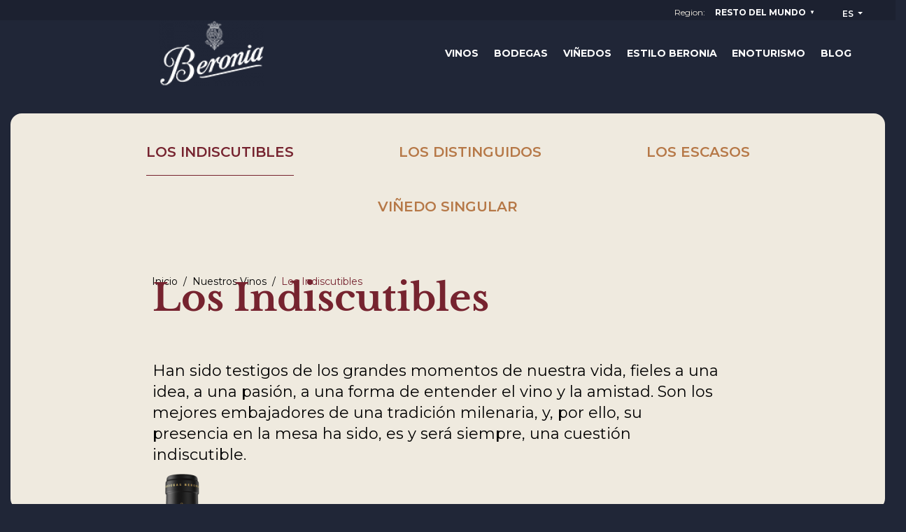

--- FILE ---
content_type: text/html; charset=UTF-8
request_url: https://www.beronia.com/index.php/es/vinos/indiscutibles
body_size: 12117
content:
<!DOCTYPE html>
<html lang="es" dir="ltr">
   <link rel="preload" href="/themes/custom/bootstrap_beronia/fonts/LibreBaskerville-Bold.woff" as="font" crossorigin="anonymous">
   <link rel="preload" href="/themes/custom/bootstrap_beronia/fonts/LibreBaskerville-Italic.woff" as="font" crossorigin="anonymous">
   <link rel="preload" href="/themes/custom/bootstrap_beronia/fonts/LibreBaskerville-Regular.woff" as="font" crossorigin="anonymous">
   <head>
    <meta charset="utf-8" />
<meta name="description" content="Clásicos atemporales que nunca pasan de moda: el mejor legado del estilo Beronia en una selección de vinos imprescindibles." />
<link rel="canonical" href="https://www.beronia.com/index.php/es/vinos/indiscutibles" />
<meta name="facebook-domain-verification" content="tjsq9wi2rpf5mgjjmxlx4he1jw1y56" />
<meta name="Generator" content="Drupal 10 (https://www.drupal.org); Commerce 3" />
<meta name="MobileOptimized" content="width" />
<meta name="HandheldFriendly" content="true" />
<meta name="viewport" content="width=device-width, initial-scale=1, shrink-to-fit=no" />
<meta http-equiv="x-ua-compatible" content="ie=edge" />
<link rel="icon" href="/themes/custom/bootstrap_beronia/favicon.ico" type="image/vnd.microsoft.icon" />
<link rel="alternate" hreflang="es-es" href="https://www.beronia.com/index.php/es-es/vinos/indiscutibles" />
<link rel="alternate" hreflang="es-gb" href="https://www.beronia.com/index.php/es-gb/vinos/indiscutibles" />
<link rel="alternate" hreflang="en-es" href="https://www.beronia.com/index.php/en-es/wines/unbeatable" />
<link rel="alternate" hreflang="en-gb" href="https://www.beronia.com/index.php/en-gb/wines/unbeatable" />
<link rel="alternate" hreflang="es" href="https://www.beronia.com/index.php/es/vinos/indiscutibles" />
<link rel="alternate" hreflang="en" href="https://www.beronia.com/index.php/en/wines/unbeatable" />

    <title>Los Indiscutibles | Beronia</title>
    <link rel="stylesheet" media="all" href="/sites/default/files/css/css_kN6BOsL5Y6zlW6YyOVWWoTApdbdC3p5C8ue6beUd4Pg.css?delta=0&amp;language=es&amp;theme=bootstrap_beronia&amp;include=[base64]" />
<link rel="stylesheet" media="all" href="https://fonts.googleapis.com/css2?family=Montserrat:ital,wght@0,100;0,200;0,300;0,400;0,500;0,600;0,700;0,800;0,900;1,100;1,200;1,300;1,400;1,500;1,600;1,700;1,800;1,900&amp;display=swap" />
<link rel="stylesheet" media="all" href="/sites/default/files/css/css_WfKCOSrdKe5Kr8h1yrX14gOoTU7HryCdJR2c3WbDPfg.css?delta=2&amp;language=es&amp;theme=bootstrap_beronia&amp;include=[base64]" />

    <script type="application/json" data-drupal-selector="drupal-settings-json">{"path":{"baseUrl":"\/index.php\/","pathPrefix":"es\/","currentPath":"node\/76","currentPathIsAdmin":false,"isFront":false,"currentLanguage":"es"},"pluralDelimiter":"\u0003","suppressDeprecationErrors":true,"gtag":{"tagId":"","consentMode":false,"otherIds":[],"events":[],"additionalConfigInfo":[]},"ajaxPageState":{"libraries":"[base64]","theme":"bootstrap_beronia","theme_token":null},"ajaxTrustedUrl":[],"gtm":{"tagId":null,"settings":{"data_layer":"dataLayer","include_environment":false},"tagIds":["GTM-N9KLNBC"]},"colorbox":{"opacity":"0.85","current":"{current} de {total}","previous":"\u00ab Anterior","next":"Siguiente \u00bb","close":"Cerrar","maxWidth":"98%","maxHeight":"98%","fixed":true,"mobiledetect":true,"mobiledevicewidth":"480px"},"smartIp":"{\u0022location\u0022:[]}","smartIpSrc":{"smartIp":"smart_ip","geocodedSmartIp":"geocoded_smart_ip","w3c":"w3c"},"cookies":{"cookiesjsr":{"config":{"cookie":{"name":"cookiesjsr","expires":31536000000,"domain":"","sameSite":"Lax","secure":false},"library":{"libBasePath":"https:\/\/cdn.jsdelivr.net\/gh\/jfeltkamp\/cookiesjsr@1\/dist","libPath":"https:\/\/cdn.jsdelivr.net\/gh\/jfeltkamp\/cookiesjsr@1\/dist\/cookiesjsr.min.js","scrollLimit":100},"callback":{"method":"post","url":"\/cookies\/example\/callback.json","headers":[]},"interface":{"openSettingsHash":"#editCookieSettings","showDenyAll":true,"denyAllOnLayerClose":false,"settingsAsLink":false,"availableLangs":["es-es","es-gb","en-es","en-gb","es","en"],"defaultLang":"es-es","groupConsent":true,"cookieDocs":true}},"services":{"functional":{"id":"functional","services":[{"key":"functional","type":"functional","name":"Required functional","info":{"value":"Fallback","format":"full_html"},"uri":"","needConsent":false}],"weight":1},"tracking":{"id":"tracking","services":[{"key":"recaptcha","type":"tracking","name":"reCAPTCHA","info":[],"uri":"","needConsent":true}],"weight":10},"performance":{"id":"performance","services":[{"key":"gtag","type":"performance","name":"Google Tag Manager","info":[],"uri":"","needConsent":true}],"weight":30},"video":{"id":"video","services":[{"key":"video","type":"video","name":"Video provided by YouTube, Vimeo","info":[],"uri":"","needConsent":true}],"weight":40}},"translation":{"_core":{"default_config_hash":"X8VxTkyAAEb9q-EhYz30-BkJ9Ftv5-u1H7BXLXHQe1o"},"langcode":"es-es","bannerText":"Utilizamos cookies propias y de terceros para garantizar el correcto funcionamiento del portal, recoger informaci\u00f3n sobre su uso, mejorar nuestros servicios y mostrarte publicidad personalizada bas\u00e1ndonos en el an\u00e1lisis de tu tr\u00e1fico. Puedes hacer clic en \u201cACEPTAR\u201d para permitir el uso de estas cookies o en \u201cCONFIGURACI\u00d3N\u201d para obtener m\u00e1s informaci\u00f3n de los tipos de cookies que usamos y seleccionar cu\u00e1les aceptas o rechazas. Puede rechazar las cookies optativas haciendo clic aqu\u00ed \u201cRECHAZAR\u201d.","privacyPolicy":"Pol\u00edtica de privacidad","privacyUri":"","imprint":"Imprint","imprintUri":"","cookieDocs":"Documentaci\u00f3n de cookies","cookieDocsUri":"\/index.php\/es\/aviso_legal","officialWebsite":"Official website","denyAll":"Rechazar","alwaysActive":"Siempre activo","settings":"Configuraci\u00f3n de Cookies","acceptAll":"Permitir todas","requiredCookies":"Cookies requeridas","cookieSettings":"Configuraci\u00f3n de Cookies","close":"Cerrar","readMore":"Leer m\u00e1s","allowed":"Permitido","denied":"Denegado","settingsAllServices":"Configuraci\u00f3n para todos servicios","saveSettings":"Guardar","default_langcode":"en","disclaimerText":"All cookie information is subject to change by the service providers. We update this information regularly.","disclaimerTextPosition":"above","processorDetailsLabel":"Processor Company Details","processorLabel":"Company","processorWebsiteUrlLabel":"Company Website","processorPrivacyPolicyUrlLabel":"Company Privacy Policy","processorCookiePolicyUrlLabel":"Company Cookie Policy","processorContactLabel":"Data Protection Contact Details","placeholderAcceptAllText":"Accept All Cookies","functional":{"title":"Functional","details":"Para garantizar el correcto funcionamiento del site, mantendremos activas las cookies con finalidad t\u00e9cnica. Son aqu\u00e9llas que permiten al usuario la navegaci\u00f3n a trav\u00e9s de una p\u00e1gina web, plataforma o aplicaci\u00f3n y la utilizaci\u00f3n de las diferentes opciones o servicios que en ella existan como, por ejemplo, controlar la navegaci\u00f3n y la comunicaci\u00f3n de datos o almacenar contenidos para la difusi\u00f3n de videos o sonido.."},"tracking":{"title":"Publicitarias de terceros","details":"Son cookies servidas y administradas por prestadores de servicios publicitarios y\/o de an\u00e1lisis ajenos al responsable de la p\u00e1gina web Tio Pepe Estas cookies permiten la gesti\u00f3n de campa\u00f1as publicitarias tanto en la web de Tio Pepe como en otras webs y pueden almacenar informaci\u00f3n del comportamiento de los usuarios que permite desarrollar un perfil espec\u00edfico para mostrar publicidad en funci\u00f3n de este."},"performance":{"title":"Cookies anal\u00edticas","details":"Son aquellas que permiten el seguimiento y an\u00e1lisis del comportamiento de los usuarios de la p\u00e1gina web para la elaboraci\u00f3n de perfiles de navegaci\u00f3n, con el fin de introducir mejoras en funci\u00f3n del an\u00e1lisis de los datos de uso que se haga sobre la web. Entre otros datos, un identificador de usuario por sesi\u00f3n y la fecha de primera conexi\u00f3n a la web y de la ocasi\u00f3n anterior en la que accedi\u00f3 a la web."},"video":{"title":"V\u00eddeo","details":"Los servicios de intercambio de v\u00eddeo ayudan a a\u00f1adir contenido multimedia en el sitio y aumentar su visibilidad"}}},"cookiesTexts":{"_core":{"default_config_hash":"X8VxTkyAAEb9q-EhYz30-BkJ9Ftv5-u1H7BXLXHQe1o"},"langcode":"es-es","bannerText":"Utilizamos cookies propias y de terceros para garantizar el correcto funcionamiento del portal, recoger informaci\u00f3n sobre su uso, mejorar nuestros servicios y mostrarte publicidad personalizada bas\u00e1ndonos en el an\u00e1lisis de tu tr\u00e1fico. Puedes hacer clic en \u201cACEPTAR\u201d para permitir el uso de estas cookies o en \u201cCONFIGURACI\u00d3N\u201d para obtener m\u00e1s informaci\u00f3n de los tipos de cookies que usamos y seleccionar cu\u00e1les aceptas o rechazas. Puede rechazar las cookies optativas haciendo clic aqu\u00ed \u201cRECHAZAR\u201d.","privacyPolicy":"Pol\u00edtica de privacidad","privacyUri":"","imprint":"Imprint","imprintUri":"","cookieDocs":"Documentaci\u00f3n de cookies","cookieDocsUri":"\/node\/379","officialWebsite":"Official website","denyAll":"Rechazar","alwaysActive":"Siempre activo","settings":"Configuraci\u00f3n de Cookies","acceptAll":"Permitir todas","requiredCookies":"Cookies requeridas","cookieSettings":"Configuraci\u00f3n de Cookies","close":"Cerrar","readMore":"Leer m\u00e1s","allowed":"Permitido","denied":"Denegado","settingsAllServices":"Configuraci\u00f3n para todos servicios","saveSettings":"Guardar","default_langcode":"en","disclaimerText":"All cookie information is subject to change by the service providers. We update this information regularly.","disclaimerTextPosition":"above","processorDetailsLabel":"Processor Company Details","processorLabel":"Company","processorWebsiteUrlLabel":"Company Website","processorPrivacyPolicyUrlLabel":"Company Privacy Policy","processorCookiePolicyUrlLabel":"Company Cookie Policy","processorContactLabel":"Data Protection Contact Details","placeholderAcceptAllText":"Accept All Cookies"},"services":{"functional":{"uuid":"fb1f574b-8e19-4938-a17f-dd9f2b86b281","langcode":"es-es","status":true,"dependencies":[],"id":"functional","label":"Required functional","group":"functional","info":{"value":"Fallback","format":"full_html"},"consentRequired":false,"purpose":"","processor":"","processorContact":"","processorUrl":"","processorPrivacyPolicyUrl":"","processorCookiePolicyUrl":"","placeholderMainText":"This content is blocked because required functional cookies have not been accepted.","placeholderAcceptText":"Only accept required functional cookies"},"gtag":{"uuid":"4a039a71-bf86-4d1c-abf8-618d923c7c9d","langcode":"es-es","status":true,"dependencies":[],"_core":{"default_config_hash":"500XshI88hbc-4kElU2ulgAYDxLUMZUn9__MhefzLz0"},"id":"gtag","label":"Google Tag Manager","group":"performance","info":[],"consentRequired":true,"purpose":"","processor":"","processorContact":"","processorUrl":"","processorPrivacyPolicyUrl":"","processorCookiePolicyUrl":"","placeholderMainText":"This content is blocked because google tag manager cookies have not been accepted.","placeholderAcceptText":"Only accept google tag manager cookies"},"recaptcha":{"uuid":"4415c6a3-0ae7-422e-904e-87d325cd6d83","langcode":"es-es","status":true,"dependencies":[],"_core":{"default_config_hash":"DSqZ1UHPMDDa_u66kKe4kiW28541fRFWpmXAab46Wmw"},"id":"recaptcha","label":"reCAPTCHA","group":"tracking","info":[],"consentRequired":true,"purpose":"","processor":"","processorContact":"","processorUrl":"","processorPrivacyPolicyUrl":"","processorCookiePolicyUrl":"","placeholderMainText":"This content is blocked because recaptcha cookies have not been accepted.","placeholderAcceptText":"Only accept recaptcha cookies"},"video":{"uuid":"8c3008e9-8eea-4cca-b14f-757a6c88d28d","langcode":"es-es","status":true,"dependencies":[],"_core":{"default_config_hash":"sSU9xaVzp6lMB3DXSy0j-GJMPQx67_xI3_AQuJRaLa0"},"id":"video","label":"Video provided by YouTube, Vimeo","group":"video","info":[],"consentRequired":true,"purpose":"","processor":"","processorContact":"","processorUrl":"","processorPrivacyPolicyUrl":"","processorCookiePolicyUrl":"","placeholderMainText":"This content is blocked because video provided by youtube, vimeo cookies have not been accepted.","placeholderAcceptText":"Only accept video provided by youtube, vimeo cookies"}},"groups":{"functional":{"uuid":"3a27a448-7161-4070-a493-5bdef9a76816","langcode":"es-es","status":true,"dependencies":[],"id":"functional","label":"Functional","weight":1,"title":"Functional","details":"Para garantizar el correcto funcionamiento del site, mantendremos activas las cookies con finalidad t\u00e9cnica. Son aqu\u00e9llas que permiten al usuario la navegaci\u00f3n a trav\u00e9s de una p\u00e1gina web, plataforma o aplicaci\u00f3n y la utilizaci\u00f3n de las diferentes opciones o servicios que en ella existan como, por ejemplo, controlar la navegaci\u00f3n y la comunicaci\u00f3n de datos o almacenar contenidos para la difusi\u00f3n de videos o sonido.."},"performance":{"uuid":"122cf380-3606-4622-ac4b-9af06febca33","langcode":"es-es","status":true,"dependencies":[],"_core":{"default_config_hash":"Jv3uIJviBj7D282Qu1ZpEQwuOEb3lCcDvx-XVHeOJpw"},"id":"performance","label":"Performance","weight":30,"title":"Cookies anal\u00edticas","details":"Son aquellas que permiten el seguimiento y an\u00e1lisis del comportamiento de los usuarios de la p\u00e1gina web para la elaboraci\u00f3n de perfiles de navegaci\u00f3n, con el fin de introducir mejoras en funci\u00f3n del an\u00e1lisis de los datos de uso que se haga sobre la web. Entre otros datos, un identificador de usuario por sesi\u00f3n y la fecha de primera conexi\u00f3n a la web y de la ocasi\u00f3n anterior en la que accedi\u00f3 a la web."},"social":{"uuid":"7e7792fe-4b36-4d6c-95f1-1c45d870cf1a","langcode":"es-es","status":true,"dependencies":[],"_core":{"default_config_hash":"vog2tbqqQHjVkue0anA0RwlzvOTPNTvP7_JjJxRMVAQ"},"id":"social","label":"Social Plugins","weight":20,"title":"Social Plugins","details":"Comments managers facilitate the filing of comments and fight against spam."},"tracking":{"uuid":"fa85955c-c8d0-4f21-9616-f0d59f00f259","langcode":"es-es","status":true,"dependencies":[],"_core":{"default_config_hash":"_gYDe3qoEc6L5uYR6zhu5V-3ARLlyis9gl1diq7Tnf4"},"id":"tracking","label":"Tracking","weight":10,"title":"Publicitarias de terceros","details":"Son cookies servidas y administradas por prestadores de servicios publicitarios y\/o de an\u00e1lisis ajenos al responsable de la p\u00e1gina web Tio Pepe Estas cookies permiten la gesti\u00f3n de campa\u00f1as publicitarias tanto en la web de Tio Pepe como en otras webs y pueden almacenar informaci\u00f3n del comportamiento de los usuarios que permite desarrollar un perfil espec\u00edfico para mostrar publicidad en funci\u00f3n de este."},"video":{"uuid":"d38f402e-d785-465a-a746-00126a5d4e84","langcode":"es-es","status":true,"dependencies":[],"_core":{"default_config_hash":"w1WnCmP2Xfgx24xbx5u9T27XLF_ZFw5R0MlO-eDDPpQ"},"id":"video","label":"Videos","weight":40,"title":"V\u00eddeo","details":"Los servicios de intercambio de v\u00eddeo ayudan a a\u00f1adir contenido multimedia en el sitio y aumentar su visibilidad"}}},"user":{"uid":0,"permissionsHash":"59082f3725e07e6ae3ff05bf6680a7a56f4f37500ccb93c0ee6680a69bc60a7d"}}</script>
<script src="/sites/default/files/js/js_Hi5jf-ykpony9eCXsGGBqgYF2ws1HP5d_rjz08K2gfA.js?scope=header&amp;delta=0&amp;language=es&amp;theme=bootstrap_beronia&amp;include=[base64]"></script>
<script src="/modules/contrib/cookies/js/cookiesjsr.conf.js?v=10.5.1" defer></script>
<script src="/modules/contrib/google_tag/js/gtag.js?t7bh87" type="text/plain" id="cookies_gtag_gtag" data-cookieconsent="gtag"></script>
<script src="/modules/contrib/google_tag/js/gtm.js?t7bh87" type="text/plain" id="cookies_gtag_gtm" data-cookieconsent="gtag"></script>

  </head>
  <body class="layout-no-sidebars page-node-76 path-node node--type-wine-category">
    <a href="#main-content" class="visually-hidden focusable skip-link">
      Pasar al contenido principal
    </a>
    <noscript><iframe src="https://www.googletagmanager.com/ns.html?id=GTM-N9KLNBC"
                  height="0" width="0" style="display:none;visibility:hidden"></iframe></noscript>

      <div class="dialog-off-canvas-main-canvas" data-off-canvas-main-canvas>
    <div id="page-wrapper">
           
         <section class="region region-locale">
    <div id="block-gbcorplocaleswitcher" class="block block-gb-geolocation block-gb-geolocation-locale-switcher">
  
    
      <div class="content">
      
<div class="gborp-geo-locale-switcher-wrapper">
  <span hidden id="locale-detection-data" data-detection-callback="https://www.beronia.com/index.php/es/gb_geolocation/locate-user"></span>
    <div id="gborp-geo-detection-popup" class="collapse detection-popup">
      <div class="detection-popup__content">
        <div class="detection-popup__cols">
            <div class="modal-content locale-switcher__content">
                <button data-toggle="collapse" data-target="#gborp-geo-detection-popup" type="button" class="close redirect-dismiss">
                   <img src="/themes/custom/bootstrap_beronia/images/icon-close.svg">
                </button>
                <div class="modal-title">
                 <span>¿Desde dónde nos visitas?</span>
              </div>
              <div class="modal-body">
                 <div class="modal-center">
                    <p>Por favor indícanos en qué región estás para que podamos mostrarte contenidos específicos.</p>
                    <ul class="modal-list">
                                             <li>
                        <a class="modal-list__country country-ES" href="/index.php/es-es/vinos/indiscutibles">
                            <img src="/themes/custom/bootstrap_beronia/images/icon-geo-pop-up-ES.png" alt="">
                            España
                        </a>
                      </li>
                                          <li>
                        <a class="modal-list__country country-GB" href="/index.php/en-gb/wines/unbeatable">
                            <img src="/themes/custom/bootstrap_beronia/images/icon-geo-pop-up-GB.png" alt="">
                            Reino Unido
                        </a>
                      </li>
                                          <li>
                        <a class="modal-list__country country-international active " href="/index.php/es/vinos/indiscutibles">
                            <img src="/themes/custom/bootstrap_beronia/images/icon-geo-pop-up-international-active.png" alt="">
                            Resto del mundo
                        </a>
                      </li>
                                        </ul>
                 </div>
               </div>
            </div>
        </div>
      </div>
    </div>
  </div>

  <!-- Full locale switcher popup -->
<div class="locale-switcher modal fade" id="locale-switcher-modal">
  <div class="modal-dialog modal-dialog--change-region">
    <div class="modal-container" role="document">
      <div class="modal-content locale-switcher__content">
        <div class="modal-header">
          <div class="modal-center">
          <button type="button" class="close" data-dismiss="modal" aria-label="Close">
            <img src="/themes/custom/bootstrap_beronia/images/icon-close.svg">
          </button>
          </div>
        </div>
        <div class="modal-body">
          <div class="modal-center">
          <div class="age-control__logo">
            <img src="/themes/custom/bootstrap_beronia/images/logotipo-beronia-negro.png" alt="Beronia Logo" class="age-control__logo--desktop">
            <img src="/themes/custom/bootstrap_beronia/images/logotipo-beronia-negro-movil.png" alt="Beronia Logo" class="age-control__logo--mobile">
          </div>
          <div class="modal-title">
              <span>¿Desde dónde nos visitas?</span>
          </div>
             <p>Por favor indícanos en qué región estás para que podamos mostrarte contenidos específicos.</p>
            <ul class="modal-list">
                             <li>
                <a class="modal-list__country country-ES" href="/index.php/es-es/vinos/indiscutibles">
                    <img src="/themes/custom/bootstrap_beronia/images/icon-geo-ES.png" alt="">
                    España
                </a>
              </li>
                          <li>
                <a class="modal-list__country country-GB" href="/index.php/en-gb/wines/unbeatable">
                    <img src="/themes/custom/bootstrap_beronia/images/icon-geo-GB.png" alt="">
                    Reino Unido
                </a>
              </li>
                          <li>
                <a class="modal-list__country country-international" href="/index.php/es/vinos/indiscutibles">
                    <img src="/themes/custom/bootstrap_beronia/images/icon-geo-international.png" alt="">
                    Resto del mundo
                </a>
              </li>
                        </ul>
          </div>
        </div>
      </div>
    </div>
  </div>
</div>

    </div>
  </div>

  </section>

      <div id="page">
        <header id="header" class="header" role="banner" aria-label="Site header">
                      <nav class="navbar navbar-dark bg-primary navbar-expand-xl" id="navbar-main">
            <div class="navbar-collapse collapse justify-content-end">
                              
                                            
                                                  <section class="row region region-header-form">
    <div id="block-gbcorpactiveregion-3" class="block block-gb-geolocation block-gb-geolocation-active-region">
  
    
      <div class="content">
      
<div class="active-region-wrapper">
    <p>Region: </span>
    <a href="#" class="nav-link switcher-popup-toggler" data-target="#locale-switcher-modal" data-toggle="modal">Resto del mundo</a>
</div>
    </div>
  </div>
<div id="block-gbcorplanguageswitcher" class="block block-gb-geolocation block-gb-geolocation-language-switcher">
  
    
      <div class="content">
        <div class="gbcorp-geo-language-switcher">
    <div class="btn-group btn-group1 mr-4">
      <button type="button" class="btn btn-secondary dropdown-toggle" data-toggle="dropdown" aria-haspopup="true" aria-expanded="false">
          <span id="btn-show-value">ES</span>
      </button>
      <div class="dropdown-menu dropdown-menu-right dropdown1" style="min-width:0px">
                        <a data-locale="es" class="dropdown-item active" href="/index.php/es/vinos/indiscutibles">ES</a>
                        <a data-locale="en" class="dropdown-item " href="/index.php/en/wines/unbeatable">EN</a>
                </div>
    </div>
  </div>


    </div>
  </div>

  </section>

                                            
                              </div>
        </nav>
                    <nav class="navbar navbar-dark bg-primary navbar-expand-* responsive-nav">
              <button class="navbar-toggler navbar-toggler-left" type="button" data-toggle="collapse" data-target="#responsiveMenuId" aria-controls="CollapsingNavbar" aria-expanded="false" aria-label="Toggle navigation">
                <span class="navbar-toggler-icon"></span>
            </button>  
              <div class="collapse navbar-collapse justify-content-end" id="responsiveMenuId">
             
  <section class="row region region-responsive-menu">

    <nav role="navigation" aria-labelledby="-menu" class="row region region-responsive-menu block block-menu navigation menu-- navbar navbar-expand-*">
            <div class="responsive-wrapper">
          <div class="row">
              <div class="responsive-menu__logo col-6">
                  <a href="https://www.beronia.com/index.php/es">
                    <img src="/themes/custom/bootstrap_beronia/images/logotipo-beronia-blanco-movil.png" alt="Beronia Logo" class="age-control__logo--mobile">
                  </a>
              </div>
              <div class="col-6">
                  <button data-toggle="collapse" data-target="#responsiveMenuId" type="button" class="close redirect-dismiss">
                      <span aria-hidden="true">
                          <img src="/themes/custom/bootstrap_beronia/images/icon-close-white.svg">
                      </span>
                  </button>
              </div>
          </div>
                <div class="menu-wrapper">
            
<div id="block-menuprincipalespanol" class="block block-system block-system-menu-blockmain-menu-esp responsive-menu-block">
      <div class="content">
      
              <ul id="block-menuprincipalespanol" region="responsive_menu" class="clearfix nav">
                    <li class="nav-item">
                <a href="/index.php/es/vinos" class="nav-link nav-link--indexphp-es-vinos" data-drupal-link-system-path="node/79">Vinos</a>
              </li>
                <li class="nav-item">
                <a href="/index.php/es/bodega-sostenible" class="nav-link nav-link--indexphp-es-bodega-sostenible" data-drupal-link-system-path="node/85">Bodegas</a>
              </li>
                <li class="nav-item">
                <a href="/index.php/es/vinedos" class="nav-link nav-link--indexphp-es-vinedos" data-drupal-link-system-path="node/359">Viñedos</a>
              </li>
                <li class="nav-item">
                <a href="/index.php/es/estilo-beronia" class="nav-link nav-link--indexphp-es-estilo-beronia" data-drupal-link-system-path="node/360">Estilo Beronia</a>
              </li>
                <li class="nav-item">
                <a href="/index.php/es/enoturismo" class="nav-link nav-link--indexphp-es-enoturismo" data-drupal-link-system-path="node/401">Enoturismo</a>
              </li>
                <li class="nav-item">
                <a href="/index.php/es/blog" class="nav-link nav-link--indexphp-es-blog" data-drupal-link-system-path="node/72">Blog</a>
              </li>
        </ul>
  


    </div>
  </div>

<div id="block-legalesfooter-2" class="block block-system block-system-menu-blocklegals-footer responsive-menu-block">
      <div class="content">
      
              <ul id="block-legalesfooter-2" region="responsive_menu" class="clearfix nav">
                    <li class="nav-item">
                <a href="/index.php/es/contacto" class="nav-link nav-link--indexphp-es-contacto" data-drupal-link-system-path="node/358">Contacto</a>
              </li>
                <li class="nav-item">
                <a href="/index.php/es/aviso_legal" class="nav-link nav-link--indexphp-es-aviso-legal" data-drupal-link-system-path="node/379">Legales</a>
              </li>
                <li class="nav-item">
                <a href="/index.php/es/newsletter" class="nav-link nav-link--indexphp-es-newsletter" data-drupal-link-system-path="node/361">Newsletter</a>
              </li>
                <li class="nav-item">
                <a href="https://centinela.lefebvre.es/public/concept/1847568?access=Xlg7d2XnRIvrF7xmeE6g6nhjVKBCN/0ni5kSN6qWbZk%3D" target="_blank" class="nav-link nav-link-https--centinelalefebvrees-public-concept-1847568accessxlg7d2xnrivrf7xmee6g6nhjvkbcn-0ni5ksn6qwbzk3d">Canal ético</a>
              </li>
        </ul>
  


    </div>
  </div>

<div id="block-gbcorpactiveregion-2" class="block block-gb-geolocation block-gb-geolocation-active-region responsive-menu-block">
      <div class="content">
      
<div class="active-region-wrapper">
    <p>Region: </span>
    <a href="#" class="nav-link switcher-popup-toggler" data-target="#locale-switcher-modal" data-toggle="modal">Resto del mundo</a>
</div>
    </div>
  </div>

<div id="block-gbcorplanguageswitcher-2" class="block block-gb-geolocation block-gb-geolocation-language-switcher responsive-menu-block">
      <div class="content">
        <div class="gbcorp-geo-language-switcher">
    <div class="btn-group btn-group1 mr-4">
      <button type="button" class="btn btn-secondary dropdown-toggle" data-toggle="dropdown" aria-haspopup="true" aria-expanded="false">
          <span id="btn-show-value">ES</span>
      </button>
      <div class="dropdown-menu dropdown-menu-right dropdown1" style="min-width:0px">
                        <a data-locale="es" class="dropdown-item active" href="/index.php/es/vinos/indiscutibles">ES</a>
                        <a data-locale="en" class="dropdown-item " href="/index.php/en/wines/unbeatable">EN</a>
                </div>
    </div>
  </div>


    </div>
  </div>

          </div>
            </div>
    </nav>
      
  </section>

              </div>
            </nav>
        
        
        <div class="secondary-header-wrapper container-fluid " >
            <div class="row">
            <div class="offset-sm-1 col-sm-3">  <section class="row region region-header-logo">
    <div id="block-headerlogo" class="block-content block-type--logo-header block-content-logo_header block block-block-content block-block-contentaab3e88a-5814-42d6-a0ba-cec25b5eb8c5">
  
    
      <div class="content">
      

  <div class="field field--name-field-header-logo-image field--type-image field--label-hidden field__item">
      <a href="https://www.beronia.com/index.php/es">
            <img loading="lazy" src="/sites/default/files/styles/logo_header/public/2021-07/logotipo-beronia-blanco.png?itok=9GpuOZfr" width="150" height="95" alt="Beronia" class="image-style-logo-header" />



      </a>
</div>

    </div>
  </div>

  </section>
</div>
            <div class="col-sm-8 my-auto">
                <nav class="navbar navbar-expand-xl nofondo">
                    <div class="collapse navbar-collapse justify-content-end" id="CollapsingMainNavBar">
                      <div class="form-inline navbar-form justify-content-end">
                            <section class="row navbar navbar-expand-xl region region-header-secondary-menu">
    <nav role="navigation" aria-labelledby="block-main-menu-esp-menu" id="block-main-menu-esp" class="block block-menu navigation menu--main-menu-esp navbar-expand-xl">
                
  <p class="sr-only" id="block-main-menu-esp-menu">Menú principal español</p>
  

        
                  <ul region="header_secondary_menu" class="clearfix nav" data-component-id="bootstrap_barrio:menu">
                    <li class="nav-item">
                <a href="/index.php/es/vinos" class="nav-link nav-link--indexphp-es-vinos" data-drupal-link-system-path="node/79">Vinos</a>
              </li>
                <li class="nav-item">
                <a href="/index.php/es/bodega-sostenible" class="nav-link nav-link--indexphp-es-bodega-sostenible" data-drupal-link-system-path="node/85">Bodegas</a>
              </li>
                <li class="nav-item">
                <a href="/index.php/es/vinedos" class="nav-link nav-link--indexphp-es-vinedos" data-drupal-link-system-path="node/359">Viñedos</a>
              </li>
                <li class="nav-item">
                <a href="/index.php/es/estilo-beronia" class="nav-link nav-link--indexphp-es-estilo-beronia" data-drupal-link-system-path="node/360">Estilo Beronia</a>
              </li>
                <li class="nav-item">
                <a href="/index.php/es/enoturismo" class="nav-link nav-link--indexphp-es-enoturismo" data-drupal-link-system-path="node/401">Enoturismo</a>
              </li>
                <li class="nav-item">
                <a href="/index.php/es/blog" class="nav-link nav-link--indexphp-es-blog" data-drupal-link-system-path="node/72">Blog</a>
              </li>
        </ul>
  



  </nav>

  </section>

                      </div>
                    </div>
                </nav>
            </div>
            </div>
        </div>
          </header>
          <div class="highlighted">
        <aside class="container-fluid section clearfix" role="complementary">
            <div data-drupal-messages-fallback class="hidden"></div>


        </aside>
      </div>
            <div id="main-wrapper" class="layout-main-wrapper clearfix">
              <div id="main" class="container-fluid">
          
          <div class="row-offcanvas row-offcanvas-left clearfix ">
              <main class="main-content" id="content" role="main">
                <section class="section">
                  <a id="main-content" tabindex="-1"></a>
                    <div id="block-bootstrap-beronia-content" class="block block-system block-system-main-block">
  
    
      <div class="content">
      

<article class="node node--type-wine-category node--promoted node--view-mode-full clearfix">
  <header>
    
        
                  </header>
  <div class="node__content clearfix">
            
    
    
        <div class="row header-wrapper ml-auto mr-auto">
         <div class="col-12 category-list-desktop mt-3">
         <div class="views-element-container"><div class="view view-category-list view-id-category_list view-display-id-block_1 js-view-dom-id-d4c4f0747b3da68f06788ab999372f3d2cf4c4bac35e29a809e9a6f86d12cb66">
  
    
      
      <div class="view-content row">
          <div class="views-row">
    <div class="views-field views-field-title"><span class="field-content"><a href="/index.php/es/vinos/indiscutibles" hreflang="es">Los Indiscutibles</a></span></div>
  </div>
    <div class="views-row">
    <div class="views-field views-field-title"><span class="field-content"><a href="/index.php/es/vinos/distinguidos" hreflang="es">Los Distinguidos</a></span></div>
  </div>
    <div class="views-row">
    <div class="views-field views-field-title"><span class="field-content"><a href="/index.php/es/vinos/escasos" hreflang="es">Los Escasos</a></span></div>
  </div>
    <div class="views-row">
    <div class="views-field views-field-title"><span class="field-content"><a href="/index.php/es/vi%C3%B1edo-singular" hreflang="es">Viñedo Singular</a></span></div>
  </div>

    </div>
  
          </div>
</div>

         </div>
        <div class="dropdown show">
          <a class="btn btn-secondary dropdown-toggle" href="#" role="button" id="dropdownMenuLink" data-toggle="dropdown" aria-haspopup="true" aria-expanded="false">
              Los Indiscutibles
          </a>
          <div class="dropdown-menu" aria-labelledby="dropdownMenuLink">
         <div class="views-element-container"><div class="view view-category-list view-id-category_list view-display-id-block_1 js-view-dom-id-95385fa5d3499a11e9d3ff8ff9e88647b176706a7d8447c9282beda6b2f26608">
  
    
      
      <div class="view-content row">
          <div class="views-row">
    <div class="views-field views-field-title"><span class="field-content"><a href="/index.php/es/vinos/indiscutibles" hreflang="es">Los Indiscutibles</a></span></div>
  </div>
    <div class="views-row">
    <div class="views-field views-field-title"><span class="field-content"><a href="/index.php/es/vinos/distinguidos" hreflang="es">Los Distinguidos</a></span></div>
  </div>
    <div class="views-row">
    <div class="views-field views-field-title"><span class="field-content"><a href="/index.php/es/vinos/escasos" hreflang="es">Los Escasos</a></span></div>
  </div>
    <div class="views-row">
    <div class="views-field views-field-title"><span class="field-content"><a href="/index.php/es/vi%C3%B1edo-singular" hreflang="es">Viñedo Singular</a></span></div>
  </div>

    </div>
  
          </div>
</div>

          </div>
         </div>
         <div class ="col-12">
         <div class="block block-system block-system-breadcrumb-block">
  
    
      <div class="content">
      
  <nav role="navigation" aria-label="breadcrumb" style="">
  <ol class="breadcrumb">
            <li class="breadcrumb-item">
        <a href="/es">Inicio</a>
      </li>
                <li class="breadcrumb-item">
        <a href="/es/vinos">Nuestros Vinos</a>
      </li>
                <li class="breadcrumb-item active">
        Los Indiscutibles
      </li>
        </ol>
</nav>


    </div>
  </div>

         </div>
        <div class="col-md-10 pl-sm-5 pl-4 pr-4 mt-md-n6 pb-5 pb-md-0">
                            <h2 class="node__title">
                   Los Indiscutibles
                 </h2>
            
            <div class="clearfix text-formatted field field--name-field-wine-category-header-text field--type-text-long field--label-hidden field__item"><p>Han sido testigos de los grandes momentos de nuestra vida, fieles a una idea, a una pasión, a una forma de entender el vino y la amistad. Son los mejores embajadores de una tradición milenaria, y, por ello, su presencia en la mesa ha sido, es y será siempre, una cuestión indiscutible.</p>
</div>
      
        </div>
    </div>
        <div class="">
        <div class="row"> 
            <div class="col content-layout"> 
                       <div class="wine_list_category_wrapper row">
        <div class="container">
        <div class="views-element-container"><div class="view view-wine-list-filtered-category view-id-wine_list_filtered_category view-display-id-block_1 js-view-dom-id-266bb0f1227a754a861df98c87a6165fce668ca2eb6d707cf144d636fdc1d153">
  
    
      
      <div class="view-content row">
                   <div class="col-12 views-row col-sm-11 col-12 offset-sm-1">
       

    <div  class="node node--type-wine node--promoted node--view-mode-cards-category-list clearfix card even" >
                       <div class="row justify-content-start mt-md-n6">
               <div class="col-12 col-sm-12 col-md-2 col-lg-2 col-xl-2 order-1" >
                
            <div class="field field--name-field-wine-main-image field--type-image field--label-hidden field__item">  <img loading="lazy" src="/sites/default/files/styles/wine_category_card/public/2021-05/beronia-gran-reserva-13.png?itok=Ti3ifREA" width="160" height="510" alt="vino" class="image-style-wine-category-card" />


</div>
      
               </div>
               <div class="col-12 col-sm-12 col-md-6 col-lg-6 col-xl-6 even-card card-wine order-2">
                  <div class="card-body">
                      <div class="" >
                        
                                                   <h5  class="node__title card-title"><span class="field field--name-title field--type-string field--label-hidden">Beronia Gran Reserva</span>
</h5>
                                                
                        <p class="card-text">
            <div class="clearfix text-formatted field field--name-body field--type-text-with-summary field--label-hidden field__item">Intenso, fresco y persistente, nuestro Gran Reserva es una manifestación de vida.</div>
      </p>
                        <div class="even-card">
                            <a href="/es/vinos/indiscutibles/gran-reserva" class="discover">Conócelo<i class="icon-right"></i></a>
                        </div>
                      </div>
                  </div>
                </div>
            </div>
              </div>

    </div>
            <div class="background_text">
          Los Indiscutibles
      </div>
            <div class="col-12 views-row col-sm-11 col-12">
       

    <div  class="node node--type-wine node--promoted node--view-mode-cards-category-list clearfix card odd" >
                         <div class="row justify-content-end mt-md-n6">
               <div class="col-12 col-sm-12 col-md-6 col-lg-6 col-xl-6 odd-card card-wine order-2 order-sm-1">
                  <div class="card-body odd-card">
                      <div class="" >
                        
                                                   <h5  class="node__title card-title"><span class="field field--name-title field--type-string field--label-hidden">Beronia Reserva</span>
</h5>
                                                
                        <p class="card-text">
            <div class="clearfix text-formatted field field--name-body field--type-text-with-summary field--label-hidden field__item">Un vino actual, envolvente y estructurado que captura el carácter de una tierra privilegiada.</div>
      </p>
                        <div class="odd-card">
                            <a href="/es/vinos/indiscutibles/reserva" class="discover">Conócelo<i class="icon-right"></i></a>
                        </div>
                      </div>
                  </div>
                </div>
                <div class="col-12 col-sm-12 col-md-2 col-lg-2 col-xl-2 order-1 order-sm-2" >
                   
            <div class="field field--name-field-wine-main-image field--type-image field--label-hidden field__item">  <img loading="lazy" src="/sites/default/files/styles/wine_category_card/public/2021-05/beronia-reserva-17.png?itok=t0jzl9KP" width="160" height="510" alt="vino" class="image-style-wine-category-card" />


</div>
      
                </div>
              </div>
              </div>

     </div>
                 <div class="col-12 views-row col-sm-11 col-12 offset-sm-1">
       

    <div  class="node node--type-wine node--promoted node--view-mode-cards-category-list clearfix card even" >
                       <div class="row justify-content-start mt-md-n6">
               <div class="col-12 col-sm-12 col-md-2 col-lg-2 col-xl-2 order-1" >
                
            <div class="field field--name-field-wine-main-image field--type-image field--label-hidden field__item">  <img loading="lazy" src="/sites/default/files/styles/wine_category_card/public/2021-05/beronia-crianza-18-rosca_1.png?itok=d-bdh0Xn" width="160" height="510" alt="vino" class="image-style-wine-category-card" />


</div>
      
               </div>
               <div class="col-12 col-sm-12 col-md-6 col-lg-6 col-xl-6 even-card card-wine order-2">
                  <div class="card-body">
                      <div class="" >
                        
                                                   <h5  class="node__title card-title"><span class="field field--name-title field--type-string field--label-hidden">Beronia Crianza</span>
</h5>
                                                
                        <p class="card-text">
            <div class="clearfix text-formatted field field--name-body field--type-text-with-summary field--label-hidden field__item">Equilibrio, estructura y versatilidad se dan la mano en uno de nuestros vinos más representativos.</div>
      </p>
                        <div class="even-card">
                            <a href="/es/vinos/indiscutibles/crianza" class="discover">Conócelo<i class="icon-right"></i></a>
                        </div>
                      </div>
                  </div>
                </div>
            </div>
              </div>

    </div>
                <div class="col-12 views-row col-sm-11 col-12">
       

    <div  class="node node--type-wine node--promoted node--view-mode-cards-category-list clearfix card odd" >
                         <div class="row justify-content-end mt-md-n6">
               <div class="col-12 col-sm-12 col-md-6 col-lg-6 col-xl-6 odd-card card-wine order-2 order-sm-1">
                  <div class="card-body odd-card">
                      <div class="" >
                        
                                                   <h5  class="node__title card-title"><span class="field field--name-title field--type-string field--label-hidden">Beronia Ecológico</span>
</h5>
                                                
                        <p class="card-text">
            <div class="clearfix text-formatted field field--name-body field--type-text-with-summary field--label-hidden field__item">Tempranillo de racimos seleccionados fruto de una viticultura sostenible y respetuosa con el planeta.</div>
      </p>
                        <div class="odd-card">
                            <a href="/es/vinos/indiscutibles/ecologico" class="discover">Conócelo<i class="icon-right"></i></a>
                        </div>
                      </div>
                  </div>
                </div>
                <div class="col-12 col-sm-12 col-md-2 col-lg-2 col-xl-2 order-1 order-sm-2" >
                   
            <div class="field field--name-field-wine-main-image field--type-image field--label-hidden field__item">  <img loading="lazy" src="/sites/default/files/styles/wine_category_card/public/2021-05/beronia-eco-19-rosca_3.png?itok=H4yMYB0z" width="160" height="510" alt="vino" class="image-style-wine-category-card" />


</div>
      
                </div>
              </div>
              </div>

     </div>
                 <div class="col-12 views-row col-sm-11 col-12 offset-sm-1">
       

    <div  class="node node--type-wine node--promoted node--view-mode-cards-category-list clearfix card even" >
                       <div class="row justify-content-start mt-md-n6">
               <div class="col-12 col-sm-12 col-md-2 col-lg-2 col-xl-2 order-1" >
                
            <div class="field field--name-field-wine-main-image field--type-image field--label-hidden field__item">  <img loading="lazy" src="/sites/default/files/styles/wine_category_card/public/2021-05/beronia-viura-20-rosca.png?itok=sTeVg-A5" width="160" height="510" alt="vinos" class="image-style-wine-category-card" />


</div>
      
               </div>
               <div class="col-12 col-sm-12 col-md-6 col-lg-6 col-xl-6 even-card card-wine order-2">
                  <div class="card-body">
                      <div class="" >
                        
                                                   <h5  class="node__title card-title"><span class="field field--name-title field--type-string field--label-hidden">Beronia Blanco Viura</span>
</h5>
                                                
                        <p class="card-text">
            <div class="clearfix text-formatted field field--name-body field--type-text-with-summary field--label-hidden field__item">La máxima expresión de la Viura en un blanco refrescante, redondo y equilibrado.</div>
      </p>
                        <div class="even-card">
                            <a href="/es/vinos/indiscutibles/blanco-viura" class="discover">Conócelo<i class="icon-right"></i></a>
                        </div>
                      </div>
                  </div>
                </div>
            </div>
              </div>

    </div>
                <div class="col-12 views-row col-sm-11 col-12">
       

    <div  class="node node--type-wine node--promoted node--view-mode-cards-category-list clearfix card odd" >
                         <div class="row justify-content-end mt-md-n6">
               <div class="col-12 col-sm-12 col-md-6 col-lg-6 col-xl-6 odd-card card-wine order-2 order-sm-1">
                  <div class="card-body odd-card">
                      <div class="" >
                        
                                                   <h5  class="node__title card-title"><span class="field field--name-title field--type-string field--label-hidden">Beronia Rosé</span>
</h5>
                                                
                        <p class="card-text">
            <div class="clearfix text-formatted field field--name-body field--type-text-with-summary field--label-hidden field__item"><p>Rosado fresco, elegante y equilibrado: un pálpito de vida en cada sorbo.</p>
</div>
      </p>
                        <div class="odd-card">
                            <a href="/es/vinos/indiscutibles/rose" class="discover">Conócelo<i class="icon-right"></i></a>
                        </div>
                      </div>
                  </div>
                </div>
                <div class="col-12 col-sm-12 col-md-2 col-lg-2 col-xl-2 order-1 order-sm-2" >
                   
            <div class="field field--name-field-wine-main-image field--type-image field--label-hidden field__item">  <img loading="lazy" src="/sites/default/files/styles/wine_category_card/public/2021-05/beronia-rose-20-rosca_1.png?itok=NqV-FZRz" width="160" height="510" alt="vino" class="image-style-wine-category-card" />


</div>
      
                </div>
              </div>
              </div>

     </div>
                 <div class="col-12 views-row col-sm-11 col-12 offset-sm-1">
       

    <div  class="node node--type-wine node--promoted node--view-mode-cards-category-list clearfix card even" >
                       <div class="row justify-content-start mt-md-n6">
               <div class="col-12 col-sm-12 col-md-2 col-lg-2 col-xl-2 order-1" >
                
            <div class="field field--name-field-wine-main-image field--type-image field--label-hidden field__item">  <img loading="lazy" src="/sites/default/files/styles/wine_category_card/public/2023-04/beronia-rueda-verdejo_2.png?itok=tg3JA_Cd" width="160" height="510" alt="Rueda Verdejo" class="image-style-wine-category-card" />


</div>
      
               </div>
               <div class="col-12 col-sm-12 col-md-6 col-lg-6 col-xl-6 even-card card-wine order-2">
                  <div class="card-body">
                      <div class="" >
                        
                                                   <h5  class="node__title card-title"><span class="field field--name-title field--type-string field--label-hidden">Beronia Verdejo</span>
</h5>
                                                
                        <p class="card-text">
            <div class="clearfix text-formatted field field--name-body field--type-text-with-summary field--label-hidden field__item">Un 100 % Verdejo que captura como ninguno los rasgos y matices de la D.O. Rueda.</div>
      </p>
                        <div class="even-card">
                            <a href="/es/vinos/indiscutibles/verdejo" class="discover">Conócelo<i class="icon-right"></i></a>
                        </div>
                      </div>
                  </div>
                </div>
            </div>
              </div>

    </div>
  
    </div>
  
          </div>
</div>

        </div>
    </div>
                                <div class="row">
               <div class="full-width related_post_block_wrapper">
                <div class="container field_related_post_title">
                 <h2> Más sobre Los Indiscutibles</h2>
                </div>
                <div class="clearfix related_post_content_wrapper container">
                  <div class="views-element-container"><div class="view view-related-post view-id-related_post view-display-id-block_1 js-view-dom-id-d9a73bcb5709c956fea6bbd4292dcc5faed3f9afb786c93da67b89f2ca744467">
  
    
      
  
          </div>
</div>

                </div>
            </div>
        </div>
                
  
            </div>
                    </div>
    </div>
  </div>
</article>


    </div>
  </div>


                </section>
              </main>
          </div>
        </div>
          </div>
            
    <footer class="site-footer">
              <div class="container-fluid">
                      <div class="row site-footer__top clearfix">
                <div class="col-md-2 col-12">
                    <section class="row region region-footer-first">
    <div id="block-headerlogo-2" class="block-content block-type--logo-header block-content-logo_header block block-block-content block-block-contentaab3e88a-5814-42d6-a0ba-cec25b5eb8c5">
  
    
      <div class="content">
      

  <div class="field field--name-field-header-logo-image field--type-image field--label-hidden field__item">
      <a href="https://www.beronia.com/index.php/es">
            <img loading="lazy" src="/sites/default/files/styles/logo_header/public/2021-07/logotipo-beronia-blanco.png?itok=9GpuOZfr" width="150" height="95" alt="Beronia" class="image-style-logo-header" />



      </a>
</div>

    </div>
  </div>

  </section>

                </div>
                <div class="col-md-6 col-12">
                    <section class="row region region-footer-second">
    <nav role="navigation" aria-labelledby="block-bootstrap-beronia-footer-menu" id="block-bootstrap-beronia-footer" class="block block-menu navigation menu--footer navbar-expand-xl">
                
  <p class="sr-only" id="block-bootstrap-beronia-footer-menu">Menú del pie</p>
  

        
              <ul region="footer_second" class="clearfix nav flex-row" data-component-id="bootstrap_barrio:menu_columns">
                    <li class="nav-item">
                <a href="/index.php/es/vinos" class="nav-link nav-link--indexphp-es-vinos" data-drupal-link-system-path="node/79">VINOS</a>
              </li>
                <li class="nav-item">
                <a href="/index.php/es/bodega-sostenible" class="nav-link nav-link--indexphp-es-bodega-sostenible" data-drupal-link-system-path="node/85">BODEGAS</a>
              </li>
                <li class="nav-item">
                <a href="/index.php/es/vinedos" class="nav-link nav-link--indexphp-es-vinedos" data-drupal-link-system-path="node/359">VIÑEDOS</a>
              </li>
                <li class="nav-item">
                <a href="/index.php/es/estilo-beronia" class="nav-link nav-link--indexphp-es-estilo-beronia" data-drupal-link-system-path="node/360">ESTILO BERONIA</a>
              </li>
                <li class="nav-item">
                <a href="/index.php/es/enoturismo" class="nav-link nav-link--indexphp-es-enoturismo" data-drupal-link-system-path="node/401">ENOTURISMO</a>
              </li>
                <li class="nav-item">
                <a href="/index.php/es/blog" class="nav-link nav-link--indexphp-es-blog" data-drupal-link-system-path="node/72">blog</a>
              </li>
        </ul>
  



  </nav>
<nav role="navigation" aria-labelledby="block-legalesfooter-menu" id="block-legalesfooter" class="block block-menu navigation menu--legals-footer navbar-expand-xl">
                
  <p class="sr-only" id="block-legalesfooter-menu">Legales footer</p>
  

        
              <ul id="block-legalesfooter" region="footer_second" class="clearfix nav navbar-nav">
                    <li class="nav-item">
                <a href="/index.php/es/contacto" class="nav-link nav-link--indexphp-es-contacto" data-drupal-link-system-path="node/358">Contacto</a>
              </li>
                <li class="nav-item">
                <a href="/index.php/es/aviso_legal" class="nav-link nav-link--indexphp-es-aviso-legal" data-drupal-link-system-path="node/379">Legales</a>
              </li>
                <li class="nav-item">
                <a href="/index.php/es/newsletter" class="nav-link nav-link--indexphp-es-newsletter" data-drupal-link-system-path="node/361">Newsletter</a>
              </li>
                <li class="nav-item">
                <a href="https://centinela.lefebvre.es/public/concept/1847568?access=Xlg7d2XnRIvrF7xmeE6g6nhjVKBCN/0ni5kSN6qWbZk%3D" target="_blank" class="nav-link nav-link-https--centinelalefebvrees-public-concept-1847568accessxlg7d2xnrivrf7xmee6g6nhjvkbcn-0ni5ksn6qwbzk3d">Canal ético</a>
              </li>
        </ul>
  


  </nav>
<div id="block-copyrightespanolespana" class="block-content block-type--basic block-content-basic block block-block-content block-block-content082fad67-035d-4f0c-a791-b80ddc8bf4ac">
  
    
      <div class="content">
      
            <div class="clearfix text-formatted field field--name-body field--type-text-with-summary field--label-hidden field__item"><p class="copi-desktop">© 2020 Beronia. Todos los derechos reservados</p>
</div>
      
    </div>
  </div>

  </section>

                </div>
                <div class="col-md-4 col-12">
                    <section class="row region region-footer-third">
    <div id="block-socialsharingblock" class="block block-social-media block-social-sharing-block">
  
    
      <div class="content">
      

<div class="social-media-sharing">
  <ul class="">
                    <li>
        <a    target="_blank"     href="https://www.tripadvisor.es/Attraction_Review-g3329381-d5426004-Reviews-Bodegas_Beronia-Ollauri_La_Rioja.html"
          title="Tripadvisor">
                      <img alt="Tripadvisor" src="https://www.beronia.com/themes/custom/bootstrap_beronia/images/icons/tripadvisor.png">
                  </a>

      </li>
                <li>
        <a    target="_blank"  rel="nooopener noreffer"  class="twitter share"   href="https://twitter.com/intent/tweet?url=https://www.beronia.com/index.php/es/vinos/indiscutibles&amp;url=https://www.beronia.com/index.php/es/vinos/indiscutibles&amp;hashtags=Hashtag"
          title="Twitter">
                      <img alt="Twitter" src="https://www.beronia.com/themes/custom/bootstrap_beronia/images/icons/twitter.png">
                  </a>

      </li>
                <li>
        <a    target="_blank"  rel="nooopener noreffer"  class="facebook-share share"   href="http://www.facebook.com/share.php?u=https://www.beronia.com/index.php/es/vinos/indiscutibles&amp;title=Los Indiscutibles"
          title="Facebook">
                      <img alt="Facebook" src="https://www.beronia.com//themes/custom/bootstrap_beronia/images/icons/facebook.png">
                  </a>

      </li>
                <li>
        <a    target="_blank"     href="https://www.instagram.com/bodegasberonia/"
          title="Instagram">
                      <img alt="Instagram" src="https://www.beronia.com/themes/custom/bootstrap_beronia/images/icons/instagram.png">
                  </a>

      </li>
      </ul>
</div>


    </div>
  </div>
<div id="block-gbcorpactiveregion" class="block block-gb-geolocation block-gb-geolocation-active-region">
  
    
      <div class="content">
      
<div class="active-region-wrapper">
    <p>Region: </span>
    <a href="#" class="nav-link switcher-popup-toggler" data-target="#locale-switcher-modal" data-toggle="modal">Resto del mundo</a>
</div>
    </div>
  </div>
<div id="block-logotiposfooter" class="block-content block-type--basic block-content-basic block block-block-content block-block-content66f96b08-f516-4a87-bd95-bc2d5fb5bd3b">
  
    
      <div class="content">
      
            <div class="clearfix text-formatted field field--name-body field--type-text-with-summary field--label-hidden field__item"><p><a href="https://www.wineinmoderation.eu/es/"><img alt="Wine moderation" data-entity-type="file" data-entity-uuid="4bd9c594-ed29-4392-b4db-0a185fa0d577" height="50" src="/sites/default/files/inline-images/wine-moderation_0.png" style="margin-right:55px; height: auto;" width="150" loading="lazy"></a><img alt="enoturismo" class="logo-footer-center" data-entity-type="file" data-entity-uuid="ced4ab8e-19de-464e-a1c1-96a61a6c9301" src="/sites/default/files/inline-images/enoturismo.png" width="85" height="40" loading="lazy"></p>

<p class="text-wine-moderation">El vino solo se disfruta con moderación</p>

<p class="copi-mobile">© 2020 Beronia. Todos los derechos reservados</p>
</div>
      
    </div>
  </div>

  </section>

                </div>
              
            </div>
                                <div class="site-footer__bottom">
                <section class="row region region-footer-fifth">
    <div id="block-cookiesui" class="block block-cookies block-cookies-ui-block">
  
    
      <div class="content">
        
<div id="cookiesjsr"></div>

    </div>
  </div>

  </section>

            </div>
                  </div>
          </footer>

  </div>
</div>

  </div>

    
    <script src="/sites/default/files/js/js_gIOp9Y-x3j4XEGY11kf0eCJ3h01VokrHLMWAZII1VJw.js?scope=footer&amp;delta=0&amp;language=es&amp;theme=bootstrap_beronia&amp;include=[base64]"></script>
<script src="https://cdn.jsdelivr.net/gh/jfeltkamp/cookiesjsr@1/dist/cookiesjsr-preloader.min.js" defer></script>
<script src="/sites/default/files/js/js_vgR6IKIlhF7IAzb6alEgqpVqb_P9afc7mMWkXGPMX7U.js?scope=footer&amp;delta=2&amp;language=es&amp;theme=bootstrap_beronia&amp;include=[base64]"></script>
<script src="/modules/contrib/google_tag/js/gtag.ajax.js?t7bh87" type="text/plain" id="cookies_gtag_gtag_ajax" data-cookieconsent="gtag"></script>

  </body>
</html>


--- FILE ---
content_type: image/svg+xml
request_url: https://www.beronia.com/themes/custom/bootstrap_beronia/images/icon-close.svg
body_size: 1660
content:
<?xml version="1.0" encoding="utf-8"?>
<!-- Generator: Adobe Illustrator 25.0.0, SVG Export Plug-In . SVG Version: 6.00 Build 0)  -->
<svg version="1.1" id="Capa_1" xmlns="http://www.w3.org/2000/svg" xmlns:xlink="http://www.w3.org/1999/xlink" x="0px" y="0px"
	 viewBox="0 0 11 11" style="enable-background:new 0 0 11 11;" xml:space="preserve">
<style type="text/css">
	.st0{fill:#B67847;}
	.st1{filter:url(#Adobe_OpacityMaskFilter);}
	.st2{fill-rule:evenodd;clip-rule:evenodd;fill:#FFFFFF;}
	.st3{mask:url(#mask-2_1_);}
	.st4{fill-rule:evenodd;clip-rule:evenodd;fill:#B67847;}
</style>
<desc>Created with Sketch.</desc>
<g id="Symbols">
	<g id="header_x2F_desktop_x2F_in-menu" transform="translate(-1231.000000, -64.000000)">
		<g id="button_x2F_4" transform="translate(1208.000000, 41.000000)">
			<g id="burguer-icon">
				<g id="icon_x2F_close">
					<g id="Path">
						<path id="path-1_1_" class="st0" d="M32.2,23.7l1.7,1.7l-3.4,3.4l3.4,3.4l-1.7,1.7l-3.4-3.4l-3.4,3.4l-1.7-1.7l3.4-3.4
							l-3.4-3.4l1.7-1.7l3.4,3.4L32.2,23.7z"/>
					</g>
					<defs>
						<filter id="Adobe_OpacityMaskFilter" filterUnits="userSpaceOnUse" x="0" y="0" width="56" height="56">
							<feColorMatrix  type="matrix" values="1 0 0 0 0  0 1 0 0 0  0 0 1 0 0  0 0 0 1 0"/>
						</filter>
					</defs>
					<mask maskUnits="userSpaceOnUse" x="0" y="0" width="56" height="56" id="mask-2_1_">
						<g class="st1">
							<path id="path-1_2_" class="st2" d="M32.2,23.7l1.7,1.7l-3.4,3.4l3.4,3.4l-1.7,1.7l-3.4-3.4l-3.4,3.4l-1.7-1.7l3.4-3.4
								l-3.4-3.4l1.7-1.7l3.4,3.4L32.2,23.7z"/>
						</g>
					</mask>
					<g id="color_x2F_flat_x2F_4_x5F_red" class="st3">
						<rect id="Rectangle" y="0" class="st4" width="56" height="56"/>
					</g>
				</g>
			</g>
		</g>
	</g>
</g>
</svg>
